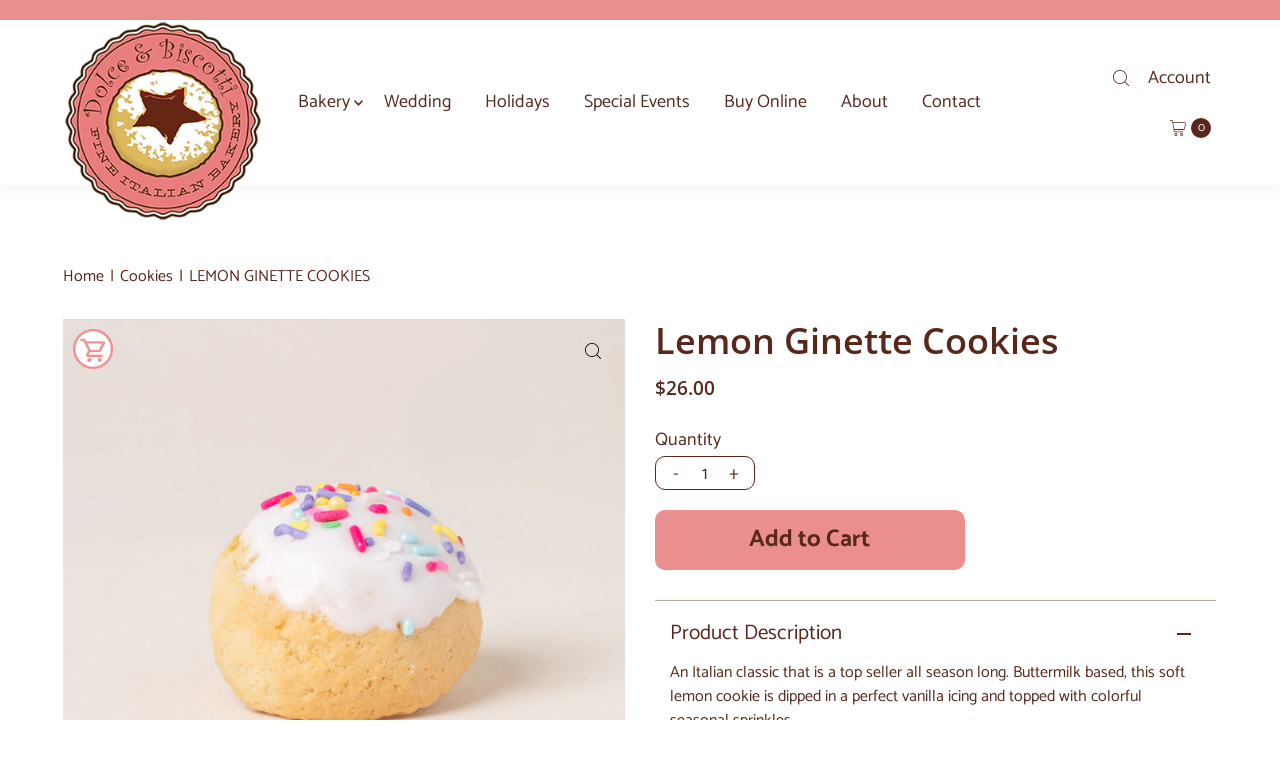

--- FILE ---
content_type: text/css
request_url: https://www.dolceandbiscotti.com/cdn/shop/t/6/assets/custom.css?v=49192168889331298391768503101
body_size: 2926
content:
:root{--button-spacing: .025}input[type=text],input[type=password],input[type=email],input[type=url],input[type=number]{font-size:18px;height:45px;line-height:1}.button{border-radius:10px!important;font-size:18px;font-weight:600;text-decoration:none}.button-alt{background-color:var(--button-text)!important;color:#fff!important}.button-alt:hover,.button-alt:focus{color:var(--button-text)!important}body .cta a:hover,body .cta a:focus{background-color:var(--button-hover)}.section-title:after{background-image:url(/cdn/shop/files/heading-underline.png?v=1658234065);background-position:center;background-repeat:no-repeat;background-size:150px;content:"";display:block;height:10px;padding:5px 0 0}.script-font{font-family:Dancing Script,cursive}.price--disabled{display:none!important}.prices-may-vary{font-style:italic}.gridlock .row,.gridlock .row .desktop-12{width:100%}.grid__wrapper.edge{padding-left:1.04166667%;padding-right:1.04166667%}.banner-button-wrapper{padding-top:15px}.banner-button-wrapper .button{border-radius:10px;font-size:24px;font-weight:600;height:60px;line-height:60px;padding:0 30px}#top-bar.full-width-false.header__topbar-container{padding-top:10px!important;padding-bottom:10px!important}#top-bar.full-width-false.header__topbar-container .header__topbar-announcement-text{margin:0 auto;max-width:1240px}#top-bar.full-width-false.header__topbar-container .header__topbar-announcement-text p{font-size:16px!important}.header__wrapper,.header__main-wrapper.stickynav.sticky--active{box-shadow:#0000000d 0 5px 15px;z-index:11}.header__main-wrapper{z-index:11}.header__main-wrapper .header-inner-wrapper{align-items:center;height:165px;max-width:1280px}.header__main-wrapper .mini-cart-trigger button>span.device-hide-1200{display:none}.header__main-wrapper #logo{padding:0;position:absolute;width:200px}.header__main-wrapper #logo img{transition:all .05s ease-in-out}.header__main-wrapper .logo-spacer{grid-column:auto / span 2}#mobile-header.header__mobile-container .logo-spacer{height:100px;padding:0;width:60%!important}.social-icons__wrapper a{color:var(--text-color)}.header__main-wrapper.sticky--active{max-width:100%}.header__main-wrapper.sticky--active .header-inner-wrapper{height:auto}.header__main-wrapper.sticky--active #logo{padding:10px 0;position:relative;width:auto}.header__main-wrapper.sticky--active #logo img{max-width:100px;transition:all .4s ease-in-out}.header__main-wrapper.sticky--active .logo-spacer{display:none}.footer-section{padding-top:60px}.footer-section:before,.index .background-video-section:after,.collection__section--banner.decorative-only:after,.collection__section--banner .collection__banner-image:after,.custom-cake-pricing .heading:after,#global__section-template--16265819062526__165894885585d1aa97.slideshow-section .flickity-viewport:after,#global__section-template--16265819062526__16595411195c1b89e4.slideshow-section .flickity-viewport:after{background-image:url(/cdn/shop/files/wavy-border.png?v=1664987829);background-position:center top;background-repeat:repeat-x;background-size:175px;content:"";display:block;pointer-events:none;position:absolute;top:-1px;left:0;height:100%;width:100%}.footer-section h3{font-size:18px;line-height:1.5;margin-bottom:10px}.footer-section p{font-size:16px}.footer__content-list .block-179d7b43-243b-4078-b147-5aadda98c9dd{max-width:225px}.footer-section #email-address{border-color:rgba(var(--footer-border-color),1);border-radius:10px;padding-left:8px}.footer-section #footer-signup button{width:55px;height:45px}.footer-section .ctd-logo{max-width:200px}div.sub-footer{margin:5px auto 0}div.sub-footer #social-links{text-align:center}div.sub-footer .footer-left,div.sub-footer .footer-right{grid-column:auto / span 12;text-align:center}.index .background-video-section:after{top:auto;bottom:-1px;transform:rotate(180deg)}.index .background-video-section .caption{max-width:1280px;width:100%;z-index:1}.index .background-video-section .slide-title{font-size:60px;font-weight:600;margin-bottom:40px}.index .background-video-section .cta{margin:0}.index .background-video-section .cta a{border-radius:10px;display:inline-block;font-size:24px;height:60px;line-height:60px;padding:0 30px}.index .global__section-template--16215347757310__1658940584b5aa9dfe{padding-top:80px}.index .global__section-template--16215347757310__1658940584b5aa9dfe>.row{padding-left:1.04166667%;padding-right:1.04166667%}.index .global__section-template--16215347757310__1658940584b5aa9dfe .iwt__content--wrapper{grid-gap:30px;margin:0 auto}.index .global__section-template--16215347757310__1658940584b5aa9dfe .iwt__caption{background-position:center;background-repeat:no-repeat;background-size:cover;height:100%;justify-content:center;padding:0}.index .global__section-template--16215347757310__1658940584b5aa9dfe .iwt__caption .inner-wrapper{padding:80px 20px 20px;display:flex;align-items:center;flex-direction:column;margin:0 auto;max-width:450px}.index .global__section-template--16215347757310__1658940584b5aa9dfe .section-title{padding-bottom:20px}.index .global__section-template--16215347757310__1658940584b5aa9dfe .section-title .script-font{display:block;font-size:72px;font-weight:700}.index .global__section-template--16215347757310__1658940584b5aa9dfe .section-title:after{display:none}.newsletter .password__input-group{max-width:640px}.newsletter .newsletter__input{border-radius:10px 0 0 10px!important;height:45px;line-height:1;margin-bottom:0;width:75%}.newsletter .newsletter__submit{border-radius:0 10px 10px 0!important;height:45px;line-height:1;font-weight:600;width:25%}.newsletter .social-icons__wrapper{margin-bottom:40px}.newsletter .social-icons__wrapper a{color:var(--text-color);margin:0 5px;height:20px;line-height:20px}.newsletter .social-icons__wrapper a svg{fill:var(--text-color);height:20px;line-height:20px}.collection__section--banner{margin:0 0 50px}.collection__section--banner.decorative-only{background-color:#fed0d0;min-height:50px;position:relative}.collection__section--banner .collection__banner-image:after,.collection__section--banner.decorative-only:after{top:auto;bottom:-1px;transform:rotate(180deg)}.collection__section--banner.decorative-only h1{margin-bottom:20px}.collection__section--banner .collection__banner-image .box-ratio{height:100%}.collection__style--below .collection-image,.collection-loop .product-info{margin:0}.collection-loop .product-title{font-family:Open Sans,sans-serif;font-size:28px;font-weight:600}.main--collection__title{padding:20px}.breadcrumbs{font-size:16px;margin:60px 0 30px}.breadcrumbs a,.breadcrumbs span{padding:0 2px 0 0}#pagination{margin-top:0;margin-bottom:60px}#pagination span.current{color:var(--text-color)}#pagination span.count{display:block;margin-bottom:5px}.rich__text-content{text-align:left;margin-top:30px}.icn.icn--stock-levels,.sale-item.icn{background-color:#fff;border:2px solid #eb8e8e;border-radius:50%;color:#eb8e8e;display:flex;align-items:center;justify-content:center;height:50px;top:10px;left:10px;width:50px}.product-loop .product-title{font-family:Open Sans,sans-serif;font-size:22px;font-weight:600}.product-blocks__block--title h1{font-size:36px}.product__variants-swatches .swatch{margin:0}.theme-features__button-shape--rounded .product-page .swatch-element .swatches__form--label,.theme-features__button-shape--rounded .product-page .quantity-selector{border-radius:10px}.swatch label{height:34px;min-width:34px;padding:0 10px 0 15px!important}.product-page .quantity-selector{border:1px solid var(--text-color);height:34px;width:100px}.product-page .quantity-control-down,.product-page .quantity-control-up,.product-page .product-qty{height:34px;line-height:34px}.product-blocks__block--additional_content{margin-bottom:20px}input.AddtoCart,.shopify-payment-button__button--unbranded{font-size:24px;font-weight:700;height:60px;line-height:60px}.theme-features__button-shape--rounded .button,.theme-features__button-shape--rounded button,.theme-features__button-shape--rounded input[type=submit],.theme-features__button-shape--rounded input[type=reset],.theme-features__button-shape--rounded input[type=button]{border-radius:10px;font-weight:600}.product-blocks__block--accordion_content{margin:0}.product-blocks__block--accordion_content .c-accordion.c-accordion--default.c-accordion--vantage{border-bottom:0}.product-blocks>div:empty,.product-blocks__block--additional_content:empty{margin-bottom:0!important}.product-tags-wrapper{cursor:help;position:absolute;top:5px;left:5px;transition:opacity .2s ease-in-out;z-index:1}.product-tags-wrapper ul{display:flex;flex-direction:column;list-style:none;margin:0;padding:0}.product-tags-wrapper li{display:flex;padding:5px}.product-tags-wrapper li::marker{content:""}.product-tags-wrapper img{max-width:40px}.ajax-cart__page-wrapper .ajax-cart__cart-item{box-shadow:none}.ajax-cart__item-quantity{border:1px solid var(--text-color);border-radius:10px!important}.ajax-cart__drawer-wrapper .ajax-cart__item-quantity{border-radius:10px}#sticky-cart{display:none!important}.padding-sticky{padding-bottom:40px!important}.page-custom-cakes .global__section-template--16250327204094__16587696278437e078 .gallery__container{grid-gap:30px}.e10k-banner-image{margin-bottom:50px}.custom-cake-pricing{border-radius:10px;border:1px solid #d1d3d4;margin:0 0 10px;overflow:hidden}.custom-cake-pricing thead{background-color:#fed0d0;font-size:21px;font-weight:700}.custom-cake-pricing tbody{font-size:21px}.custom-cake-pricing tr:nth-child(2n){background-color:#f1f2f2}.custom-cake-pricing td{padding:8px 15px;text-align:center}.custom-cake-pricing tr td:first-child{text-align:left}.specialty-cake-pricing{border-radius:10px;border:1px solid #d1d3d4;margin:0 0 10px;overflow:hidden}.specialty-cake-pricing thead{background-color:#fed0d0;font-size:21px;font-weight:700}.specialty-cake-pricing tbody{font-size:21px}.specialty-cake-pricing tbody tr:nth-child(4n+3),.specialty-cake-pricing tbody tr:nth-child(4n+4){background-color:#f1f2f2}.specialty-cake-pricing tr.description{font-size:14px}.specialty-cake-pricing td{padding:15px 15px 8px;text-align:center}.specialty-cake-pricing tr.description td{padding:0 15px 15px}.specialty-cake-pricing tr td:first-child{text-align:left}.container--specialty-cake-flavors-and-pricing .footnote{font-style:italic}.custom-cake-pricing.list-columns{border:0;border-radius:0;display:grid;grid-template-columns:repeat(12,1fr);grid-template-rows:1fr min-content;grid-gap:30px}.custom-cake-pricing .list-outer-wrapper{grid-column:auto / span 6;width:100%}.custom-cake-pricing .list-inner-wrapper{border-radius:10px;border:1px solid #d1d3d4;height:100%;margin:0 0 10px;overflow:hidden}.custom-cake-pricing .list-inner-wrapper.has-footnote{height:calc(100% - 34px)}.custom-cake-pricing .heading{background-color:#fed0d0;font-size:21px;font-weight:700;margin:0;padding:10px 15px 25px;position:relative;text-align:center}.custom-cake-pricing .heading:after{top:auto;bottom:-1px;transform:rotate(180deg)}.custom-cake-pricing .heading.yellow{background-color:#fde16f}.custom-cake-pricing .heading.blue{background-color:#c3e7f5}.custom-cake-pricing .heading.green{background-color:#b2e992}.custom-cake-pricing ul{column-count:2;column-gap:20px;list-style:none;margin:0;padding:10px 0}.custom-cake-pricing ul li{line-height:1.2;padding:8px 15px;margin:0}.custom-cake-pricing ul li::marker{content:""}.custom-cake-pricing .footnote{font-size:16px;font-style:italic;margin-bottom:10px!important}.viennese-table-selections.list-columns .underline{text-decoration:underline}.viennese-table-selections.list-columns .outer-prenote{grid-column:1/-1;margin:5px 0 10px!important}.viennese-table-selections.list-columns{grid-row-gap:10px}.viennese-table-selections.list-columns ul{column-count:1;column-gap:0}.viennese-table-selections.list-columns .outer-footnote{font-style:italic;grid-column:1/-1}body[class*=page-custom-] .c-accordion.c-accordion--default.c-accordion--vantage{max-width:100%}.c-accordion.c-accordion--default .c-accordion__header{border-color:#b2a9a3;font-size:21px;padding:20px 15px 15px;outline:none!important}.c-accordion.c-accordion--default .c-accordion__panel{padding:0 15px}.c-accordion.c-accordion--default .c-accordion__inner{font-size:16px;padding:0 15px 25px 0}.c-accordion.c-accordion--default .c-accordion__inner p{font-size:16px;margin:0}.c-accordion.c-accordion--default.c-accordion--vantage{border-bottom:0}.gridlock #shopify-section-template--16265819062526__165894885585d1aa97 .global__section .row [class*=desktop-],.gridlock #shopify-section-template--16265819062526__16595411195c1b89e4 .global__section .row [class*=desktop-]{float:none!important;margin:0!important}#shopify-section-template--16265819062526__165894885585d1aa97 .global__section{padding-bottom:0}#shopify-section-template--16265819062526__16595411195c1b89e4 .global__section{margin-top:15px;padding-bottom:10px}.slideshow-section .flickity-viewport{border-radius:10px;pointer-events:none}#global__section-template--16265819062526__165894885585d1aa97.slideshow-section .flickity-viewport:after{top:auto;bottom:-1px;transform:rotate(180deg)}#global__section-template--16265819062526__16595411195c1b89e4.slideshow-section .flickity-viewport:after{background-position:5% top}.slideshow-section .slideshow__slide.image .slideshow__caption{max-width:450px}.slideshow-section .slideshow__slide.image .slideshow__caption .rte{max-width:330px}.slideshow-section .slideshow__slide.image .slideshow__caption p:last-of-type{margin-bottom:10px}.slideshow-section .slideshow__slide.image .slideshow__caption .slideshow__btn-wrapper a{border-radius:10px;font-size:18px;font-weight:600;height:50px;line-height:50px;padding:0 20px}.slideshow-section .slideshow__slide.image .slideshow__caption .slideshow__btn-wrapper a:hover,.slideshow-section .slideshow__slide.image .slideshow__caption .slideshow__btn-wrapper a:focus{background-color:var(--button-hover)}.flickity-button-icon{width:24px;min-width:24px}.flickity-prev-next-button{top:calc(50% - 48px)}.flickity-page-dots .dot{background-color:#a3a3a3;opacity:1}.flickity-page-dots .dot.is-selected{background-color:#333}.hulk-powered-wrapper{display:none!important}.pxFormGenerator{padding-right:1.24166667%;padding-left:1.24166667%}.newsletter__popup-container{max-width:calc(100% - 40px)!important}.newsletter__popup-container-close{--text-color: white !important}@media screen and (min-width: 1800px){.index .background-video-section .background-video .item .caption{top:calc(50vh - 100px)}}@media screen and (min-width: 1200px){.index .background-video-section{max-height:calc(100vh - 203px);overflow:hidden}.index .background-video-section .background-video{height:100%}.desktop-hide-1200{display:none!important}}@media screen and (max-width: 1199px){.device-hide-1200{display:none!important}#mobile-header.header__mobile-container{box-shadow:#0000000d 0 5px 15px;padding:10px 18px!important}#mobile-header.header__mobile-container .mobile-menu__trigger{width:20%!important;background:transparent}#mobile-header.header__mobile-container .header__desktop-logo{padding:5px 0;position:absolute;top:0;left:50%!important;transform:translate(-50%)!important;width:auto;z-index:11}.header__main-wrapper .logo-spacer{display:none}#mobile-header.header__mobile-container .header__desktop-logo img{max-width:140px!important}#mobile-header.header__mobile-container .header__shopping-cart-links{width:20%!important}}@media screen and (max-width: 980px){.grid__wrapper,.index .global__section-template--16215347757310__1658940584b5aa9dfe .iwt__content--wrapper{grid-gap:20px}.index .background-video-section .slide-title{font-size:40px}.index .global__section-template--16215347757310__1658940584b5aa9dfe .iwt__content--wrapper{display:flex;flex-direction:column;margin:0}.index .global__section-template--16215347757310__1658940584b5aa9dfe .iwt__content--wrapper>div{margin:0 auto;max-width:625px}.index .global__section-template--16215347757310__1658940584b5aa9dfe .iwt__image,.index .global__section-template--16215347757310__1658940584b5aa9dfe .iwt__caption{border:0}.index .global__section-template--16215347757310__1658940584b5aa9dfe .iwt__caption .inner-wrapper{padding:80px 20px}.collection__section--banner.decorative-only .main--collection__title{padding:40px 20px 20px}}@media screen and (min-width: 980px){.gridlock .row{max-width:1280px}}@media screen and (max-width: 767px){h1,.h1{font-size:36px!important}.gridlock .row,.index .global__section-template--16215347757310__1658940584b5aa9dfe>.row{padding-right:20px;padding-left:20px}.index .background-video-section:after,.footer-section:before,.collection__section--banner .collection__banner-image:after,.collection__section--banner.decorative-only:after,.custom-cake-pricing .heading:after,#global__section-template--16265819062526__165894885585d1aa97.slideshow-section .flickity-viewport:after,#global__section-template--16265819062526__16595411195c1b89e4.slideshow-section .flickity-viewport:after{background-size:110px}.index .background-video-section .slide-title{font-size:28px}.index .background-video-section .cta a,.banner-button-wrapper .button{border-radius:10px;font-size:18px;height:50px;line-height:50px;padding:0 20px}.index .global__section-template--16215347757310__1658940584b5aa9dfe .iwt__caption .inner-wrapper{padding:50px 10px}.index .global__section-template--16215347757310__1658940584b5aa9dfe .section-title{padding-bottom:5px}.index .global__section-template--16215347757310__1658940584b5aa9dfe .section-title .script-font{font-size:40px}.collection-loop .product-title{font-size:18px}.index .featured__collection-template--16215347757310__16292336094808a55f .row{padding-right:10px;padding-left:10px}.index .featured__collection-template--16215347757310__16292336094808a55f .featured__collection-carousel .featured__collection-product{padding:0 10px!important}.icn.icn--stock-levels,.sale-item.icn{font-size:8px;height:30px;top:5px;left:5px;width:30px}.product-loop .product-title{font-size:14px;margin-bottom:2px}.theme-features__grid-text-alignment--left .product-index .price{font-size:12px}.flickity-button-icon{min-width:12px;width:12px}.flickity-prev-next-button.previous{left:0}.flickity-prev-next-button.next{right:0}.footer-section .footer-sect{max-width:100%;text-align:center!important}.footer--image__container{margin:0 auto;max-width:140px!important}.footer__content-list .block-179d7b43-243b-4078-b147-5aadda98c9dd{grid-column:span 2;max-width:100%}.custom-cake-pricing{border-radius:0;border:0}.page-custom-cakes .global__section-template--16250327204094__16587696278437e078 .gallery__container{grid-gap:20px}.custom-cake-pricing table{display:block;overflow-x:auto;white-space:nowrap}.custom-cake-pricing .list-outer-wrapper{grid-column:auto / span 12}.pxFormGenerator{padding-right:0;padding-left:0}.product-tags-wrapper{top:2px;left:2px}.product-tags-wrapper li{padding:2px}.product-tags-wrapper img{max-width:25px}}@media screen and (min-width: 740px){.gridlock .row{width:92%}}@media screen and (max-width: 740px){#shopify-section-template--16265819062526__165894885585d1aa97 .global__section{padding-bottom:20px}#shopify-section-template--16265819062526__16595411195c1b89e4 .global__section{margin-top:calc(var(--section-padding) / 2);padding-bottom:20px}.slideshow-section .flickity-viewport{border:1px solid #d1d3d4}#global__section-template--16265819062526__165894885585d1aa97.slideshow-section .flickity-viewport:after,#global__section-template--16265819062526__16595411195c1b89e4.slideshow-section .flickity-viewport:after{background:none}.slideshow-section .slideshow__slide.image .slideshow__caption,.slideshow-section .slideshow__slide.image .slideshow__caption .rte{max-width:100%}.slideshow-section .slideshow__slide.image .slideshow__caption .slideshow__title{font-size:var(--h3-size)}.slideshow-section .slideshow__slide.image .slideshow__caption p:last-of-type{margin-bottom:5px}}@media screen and (max-width: 479px){.index .background-video-section .caption-inners{padding-right:0;padding-bottom:0;padding-left:0}.index .background-video-section .slide-title{font-size:18px;margin-bottom:15px}.index .background-video-section .cta a{font-size:16px}.custom-cake-pricing ul{column-count:1;column-gap:0}}
/*# sourceMappingURL=/cdn/shop/t/6/assets/custom.css.map?v=49192168889331298391768503101 */


--- FILE ---
content_type: text/css
request_url: https://www.dolceandbiscotti.com/cdn/shop/t/6/assets/sticky-cart.css?v=171581714666203969411657827351
body_size: -135
content:
#sticky-cart{position:fixed;bottom:20px;width:80%;margin-left:auto;margin-right:auto;display:-moz-box;display:-ms-flexbox;display:-webkit-flex;display:flex;background:var(--background);z-index:11;justify-content:space-between;height:80px;left:50%;transform:translate(-50%);box-shadow:0 2px 4px #22222280;opacity:0;transition:opacity .3s}#sticky-cart.show{opacity:1}#sticky-cart .product-info{width:600px;padding:12px 20px;margin:0}#sticky-cart .product-info h4{margin-bottom:8px}#sticky-cart .product-info p{margin-bottom:0}#sticky-cart .AddtoCart{height:80px;margin-bottom:0;width:220px!important;border-radius:0}#sticky-cart div.current-option{width:190px;text-align:center;align-self:center;border-left:2px solid var(--dotted-color)}#sticky-cart p.option-label{margin:0}#sticky-cart p.option-selected{font-weight:bolder;margin:0}#sticky-cart .note{position:absolute;right:0;top:-80px;width:auto}.padding-sticky{padding-bottom:100px!important}@media screen and (max-width: 980px){#sticky-cart .product-info{width:200px!important;padding:8px 10px!important;align-self:center}#sticky-cart .product-info h4{font-size:12px;line-height:14px}#sticky-cart .product-info p{font-size:14px}#sticky-cart div.current-option{width:100px}#sticky-cart div#current-option-2,#sticky-cart div#current-option-3{display:none}#sticky-cart .price{align-items:flex-start}#sticky-cart p.option-label{font-size:11px}#sticky-cart p.option-selected{font-size:12px}#sticky-cart .AddtoCart{width:150px!important;text-align:center;padding:0!important}}@media screen and (max-width: 740px){#sticky-cart{width:90%}#sticky-cart .AddtoCart{width:100px!important;font-size:12px}}
/*# sourceMappingURL=/cdn/shop/t/6/assets/sticky-cart.css.map?v=171581714666203969411657827351 */


--- FILE ---
content_type: text/javascript
request_url: https://www.dolceandbiscotti.com/cdn/shop/t/6/assets/custom.js?v=139738365224985971991675369802
body_size: -595
content:
(function(){function handlePopupOnMobile(){const popupOverlay=document.querySelector(".newsletter__popup-overlay"),popupContainer=document.querySelector(".newsletter__popup-container"),popupClose=document.querySelector(".newsletter__popup-container-close"),popupButton=document.querySelector(".newsletter_popup--gdpr a");if(document.cookie.split("; ").find(row=>row.startsWith("popupShown="))?.split("=")[1]=="yes")return!1;setTimeout(function(){popupOverlay.style.display="block",popupContainer.style.display="block"},5e3),popupClose.addEventListener("click",function(){document.cookie="popupShown=yes"}),popupButton.addEventListener("click",function(){document.cookie="popupShown=yes"})}handlePopupOnMobile()})();
//# sourceMappingURL=/cdn/shop/t/6/assets/custom.js.map?v=139738365224985971991675369802
